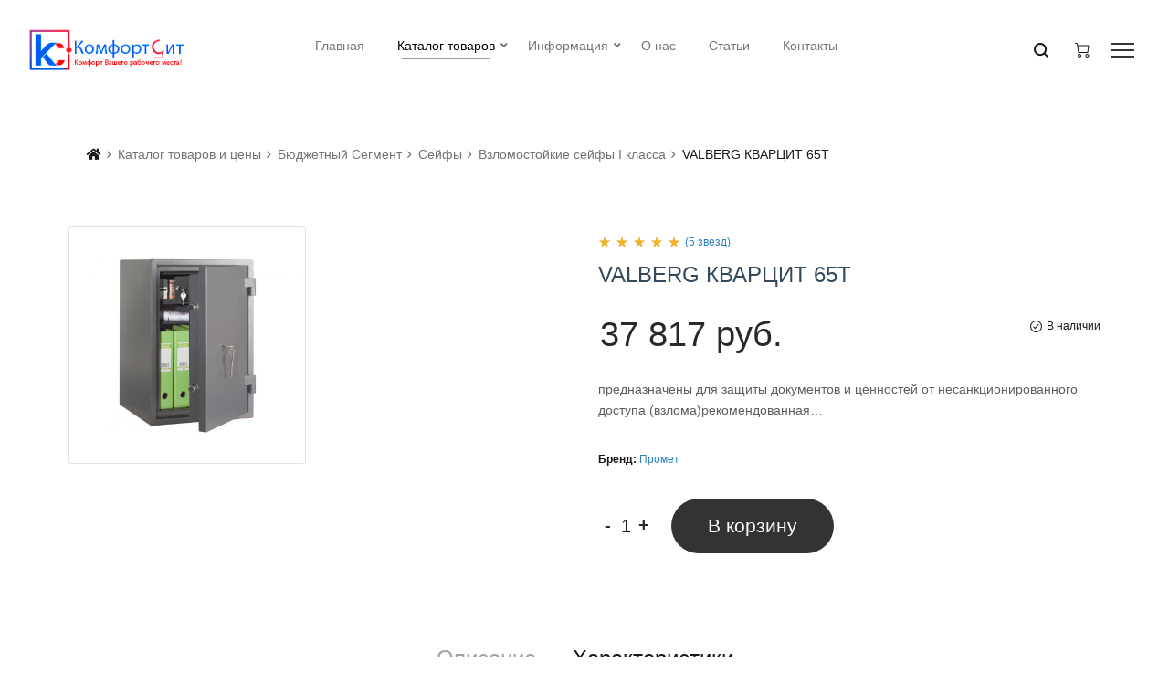

--- FILE ---
content_type: text/html; charset=utf-8
request_url: https://comfortsit.ru/catalog/valberg-kvarcit-65t-559.html
body_size: 8563
content:
<!DOCTYPE html><html lang="ru"><head><title>Купить взломостойкий сейф VALBERG КВАРЦИТ 65Т в Ростове-на-Дону. &mdash; КомфортСит</title><meta http-equiv="X-UA-Compatible" content="IE=edge"><meta http-equiv="Content-Type" content="text/html; charset=utf-8"><meta name="viewport" content="width=device-width, initial-scale=1.0"><meta name="yandex-verification" content="e8c42abb7644a41b"/><link rel="shortcut icon" href="/img/favicon.ico" type="image/x-icon"><link rel="apple-touch-icon" href="img/icon.png"><link rel="canonical" href="https://comfortsit.ru/catalog/valberg-kvarcit-65t-559.html"/><link rel="search" type="application/opensearchdescription+xml" href="/search/opensearch" title="Поиск на КомфортСит"/><link rel="stylesheet" type="text/css" href="/fonts/fontawesome/css/all.css?37"><link rel="stylesheet" type="text/css" href="/templates/default/css/bootstrap.css?37"><link rel="stylesheet" type="text/css" href="/templates/default/tpm/css/plugins.css?37"><link rel="stylesheet" type="text/css" href="/templates/default/tpm/css/main.css?37"><link rel="stylesheet" type="text/css" href="/templates/default/css/animate.css?37"><link rel="stylesheet" type="text/css" href="/templates/default/tpm/css/revoulation.css?37"><link rel="stylesheet" type="text/css" href="/templates/default/css/theme-text.css?37"><link rel="stylesheet" type="text/css" href="/templates/default/css/theme-gui.css?37"><link rel="stylesheet" type="text/css" href="/templates/default/css/theme-widgets.css?37"><link rel="stylesheet" type="text/css" href="/templates/default/css/theme-content.css?37"><link rel="stylesheet" type="text/css" href="/templates/default/css/theme-modal.css?37"><link rel="stylesheet" type="text/css" href="/templates/default/controllers/basket/css/styles.css?37"><script type="text/javascript" src="/templates/default/js/jquery.js?37"></script><script type="text/javascript" src="/templates/default/tpm/js/vendor/modernizr-2.8.3.min.js?37"></script><script type="text/javascript" src="/templates/default/js/jquery-modal.js?37"></script><script type="text/javascript" src="/templates/default/controllers/basket/js/script.js?37"></script><script type="text/javascript" src="/templates/default/js/jquery-ui.js?37"></script><meta name="csrf-token" content="67143729d57545f51abe9210e0e0f9ab1eeb6fdd14542a0927cf90344a4bb2dc"/></head><body id="desktop_device_type default-color"><div class="csit-preloader active"><div class="csit-preloader-inner h-100 d-flex align-items-center justify-content-center"><div class="csit-child csit-bounce1"></div><div class="csit-child csit-bounce2"></div><div class="csit-child csit-bounce3"></div></div></div><div class="wrapper"><header class="header header-style-1"><div class="header-inner" style="min-height: 100px;"><div class="header-top headroom headroom--fixed"><div class="container-fluid"><div class="row align-items-center"><div class="col-lg-2 col-6"><a id="logo-kc" href="/" class="logo-box"><figure id="logo-normal" class="logo--normal"><img src="/img/logo/anm.gif" alt="ComfortSit"/></figure><figure id="logo-number" class="logo--normal"><img src="/img/logo/anm.gif" alt="8-800-201-12-17"/></figure></a></div><div class="col-lg-8 d-none d-lg-block"><nav class="main-navigation"><ul class="mainmenu mainmenu--centered"><div class="widget"><li class="mainmenu__item "><a class=" mainmenu__link title="Главная" href="/" target="_self"><span class="mm-text">Главная</span><span class="badge"></span></a></li><li class="active menu-item-has-children has-children mainmenu__item "><a class=" mainmenu__link title="Каталог товаров" href="/catalog" target="_self"><span class="mm-text">Каталог товаров</span><span class="badge"></span></a><ul class="megamenu two-column"><li class="menu-item-has-children has-children megamenu-title"><a class="megamenu-title  title="Бюджетный сегмент" href="/catalog/byudzhetnyi-segment" target="_self"><span class="mm-text">Бюджетный сегмент</span><span class="badge"></span></a><ul class=""><li class="mainmenu__item "><a class=" mainmenu__link title="Кабинеты для руководителя" href="/catalog/byudzhetnyi-segment/kabinety-dlja-rukovoditelja"><span class="mm-text">Кабинеты для руководителя</span><span class="badge"></span></a></li><li class="mainmenu__item "><a class=" mainmenu__link title="Мебель для персонала" href="/catalog/byudzhetnyi-segment/mebel-dlja-personala"><span class="mm-text">Мебель для персонала</span><span class="badge"></span></a></li><li class="mainmenu__item "><a class=" mainmenu__link title="Столы для переговоров" href="/catalog/byudzhetnyi-segment/stoly-dlja-peregovorov"><span class="mm-text">Столы для переговоров</span><span class="badge"></span></a></li><li class="mainmenu__item "><a class=" mainmenu__link title="Кресла и стулья" href="/catalog/byudzhetnyi-segment/kresla-i-stulja"><span class="mm-text">Кресла и стулья</span><span class="badge"></span></a></li><li class="mainmenu__item "><a class=" mainmenu__link title="Офисные диваны" href="/catalog/byudzhetnyi-segment/ofisnye-divany"><span class="mm-text">Офисные диваны</span><span class="badge"></span></a></li><li class="mainmenu__item "><a class=" mainmenu__link title="Сейфы" href="/catalog/byudzhetnyi-segment/seify"><span class="mm-text">Сейфы</span><span class="badge"></span></a></li><li class="mainmenu__item "><a class=" mainmenu__link title="Металлическая мебель" href="/catalog/byudzhetnyi-segment/metallicheskaja-mebel"><span class="mm-text">Металлическая мебель</span><span class="badge"></span></a></li><li class="mainmenu__item "><a class=" mainmenu__link title="Мебель для гостиниц" href="/catalog/byudzhetnyi-segment/mebel-dlja-gostinic"><span class="mm-text">Мебель для гостиниц</span><span class="badge"></span></a></li></ul></li><li class="menu-item-has-children has-children megamenu-title"><a class="megamenu-title  title="Средний сегмент" href="/catalog/srednii-segment" target="_self"><span class="mm-text">Средний сегмент</span><span class="badge"></span></a><ul class=""><li class="mainmenu__item "><a class=" mainmenu__link title="Кабинеты для руководителя" href="/catalog/srednii-segment/kabinety-dlja-rukovoditelja"><span class="mm-text">Кабинеты для руководителя</span><span class="badge"></span></a></li><li class="mainmenu__item "><a class=" mainmenu__link title="Мебель для персонала" href="/catalog/srednii-segment/mebel-dlja-personala"><span class="mm-text">Мебель для персонала</span><span class="badge"></span></a></li><li class="mainmenu__item "><a class=" mainmenu__link title="Столы для переговоров" href="/catalog/srednii-segment/stoly-dlja-peregovorov"><span class="mm-text">Столы для переговоров</span><span class="badge"></span></a></li><li class="mainmenu__item "><a class=" mainmenu__link title="Стойки Ресепшн" href="/catalog/srednii-segment/stoiki-resepshn"><span class="mm-text">Стойки Ресепшн</span><span class="badge"></span></a></li><li class="mainmenu__item "><a class=" mainmenu__link title="Кресла и стулья" href="/catalog/srednii-segment/kresla-i-stulja"><span class="mm-text">Кресла и стулья</span><span class="badge"></span></a></li><li class="mainmenu__item "><a class=" mainmenu__link title="Офисные диваны" href="/catalog/srednii-segment/ofisnye-divany"><span class="mm-text">Офисные диваны</span><span class="badge"></span></a></li><li class="mainmenu__item "><a class=" mainmenu__link title="Сейфы" href="/catalog/srednii-segment/seify"><span class="mm-text">Сейфы</span><span class="badge"></span></a></li></ul></li><li class="menu-item-has-children has-children megamenu-title"><a class="megamenu-title  title="Премиум сегмент" href="/catalog/premium-segment" target="_self"><span class="mm-text">Премиум сегмент</span><span class="badge"></span></a><ul class=""><li class="mainmenu__item "><a class=" mainmenu__link title="Кабинеты для руководителя" href="/catalog/premium-segment/kabinety-dlja-rukovoditelja"><span class="mm-text">Кабинеты для руководителя</span><span class="badge"></span></a></li><li class="mainmenu__item "><a class=" mainmenu__link title="Мебель для персонала" href="/catalog/premium-segment/mebel-dlja-personala"><span class="mm-text">Мебель для персонала</span><span class="badge"></span></a></li><li class="mainmenu__item "><a class=" mainmenu__link title="Столы для переговоров" href="/catalog/premium-segment/stoly-dlja-peregovorov"><span class="mm-text">Столы для переговоров</span><span class="badge"></span></a></li><li class="mainmenu__item "><a class=" mainmenu__link title="Кресла и стулья" href="/catalog/premium-segment/kresla-i-stulja"><span class="mm-text">Кресла и стулья</span><span class="badge"></span></a></li><li class="mainmenu__item "><a class=" mainmenu__link title="Офисные диваны" href="/catalog/premium-segment/ofisnye-divany"><span class="mm-text">Офисные диваны</span><span class="badge"></span></a></li><li class="mainmenu__item "><a class=" mainmenu__link title="Сейфы" href="/catalog/premium-segment/seify"><span class="mm-text">Сейфы</span><span class="badge"></span></a></li></ul></li><li id="megamenu_img" class="catimg-holder" style="display:none;"><div class="megamenu-banner"><div class="megamenu-catimg-image"></div><div class="megamenu-catimg-info"><span></span><h3>Покупай сейчас</h3></div><a class="megamenu-catimg-link" href="/catalog/byudzhetnyi-segment/kabinety-dlja-rukovoditelja/kabinet-born"></a></div></li></ul></li><li class="menu-item-has-children has-children mainmenu__item "><a class=" mainmenu__link title="Информация" href="/#"><span class="mm-text">Информация</span><span class="badge"></span></a><ul class="sub-menu"><li><a class="  title="Оплата" href="/oplata.html"><span class="mm-text">Оплата</span><span class="badge"></span></a></li><li><a class="  title="Доставка и сборка" href="/dostavka-i-sborka.html"><span class="mm-text">Доставка и сборка</span><span class="badge"></span></a></li><li><a class="  title="Правила обмена и возврата товара" href="/pravila-obmena-i-vozvrata-tovara.html"><span class="mm-text">Правила обмена и возврата товара</span><span class="badge"></span></a></li><li><a class="  title="Купить в кредит" href="/kupit-v-kredit.html"><span class="mm-text">Купить в кредит</span><span class="badge"></span></a></li><li><a class="  title="Согласие с 152-ФЗ" href="/soglasie-s-152-fz.html"><span class="mm-text">Согласие с 152-ФЗ</span><span class="badge"></span></a></li><li><a class="  title="Политика конфиденциальности" href="/politika-konfidentzialnosti.html"><span class="mm-text">Политика конфиденциальности</span><span class="badge"></span></a></li><li><a class="  title="Пользовательское соглашение" href="/polzovatelskoe-soglashenie.html"><span class="mm-text">Пользовательское соглашение</span><span class="badge"></span></a></li></ul></li><li class="mainmenu__item "><a class=" mainmenu__link title="О нас" href="/o-nas.html"><span class="mm-text">О нас</span><span class="badge"></span></a></li><li class="mainmenu__item "><a class=" mainmenu__link title="Статьи" href="/articles"><span class="mm-text">Статьи</span><span class="badge"></span></a></li><li class="mainmenu__item "><a class=" mainmenu__link title="Контакты" href="/kontaktyi.html" target="_self"><span class="mm-text">Контакты</span><span class="badge"></span></a></li></div></ul></nav></div><div class="col-lg-2 col-6"><ul class="header-toolbar text-right"><li class="header-toolbar__item d-lg-none"><a href="#mobileMenu" class="toolbar-btn menu-btn"><span class="hamburger-icon"></span></a></li><li class="header-toolbar__item"><a href="#searchForm" class="search-btn toolbar-btn"><i class="dl-icon-search1"></i></a></li><li id="minicartbtn" class="header-toolbar__item"></li><li class="header-toolbar__item d-none d-lg-block"><a href="#sideNav" class="toolbar-btn"><span class="hamburger-icon"></span></a></li></ul></div></div></div></div></div><div class="mobile-menu-wrapper" id="mobileMenu"><div class="mobile-menu-inner"><a href="" class="btn-close"><span class="hamburger-icon"></span></a><nav class="mobile-navigation"><ul class="mobile-menu"><div class="widget"><li class="mainmenu__item "><a title="Главная" class="item mainmenu__link" href="/" target="_self"><span class="mm-text">Главная</span></a></li><li class="active menu-item-has-children has-children mainmenu__item 2-column"><a class="2-column" title="Каталог товаров" class="item mainmenu__link" href="/catalog" target="_self"><span class="mm-text">Каталог товаров</span></a><ul class="sub-menu"><li class="menu-item-has-children has-children mainmenu__item megamenu-title"><a class="megamenu-title" title="Бюджетный сегмент" class="item mainmenu__link" href="/catalog/byudzhetnyi-segment" target="_self"><span class="mm-text">Бюджетный сегмент</span></a><ul class="sub-menu"><li class="mainmenu__item "><a title="Кабинеты для руководителя" class="item mainmenu__link" href="/catalog/byudzhetnyi-segment/kabinety-dlja-rukovoditelja"><span class="mm-text">Кабинеты для руководителя</span></a></li><li class="mainmenu__item "><a title="Мебель для персонала" class="item mainmenu__link" href="/catalog/byudzhetnyi-segment/mebel-dlja-personala"><span class="mm-text">Мебель для персонала</span></a></li><li class="mainmenu__item "><a title="Столы для переговоров" class="item mainmenu__link" href="/catalog/byudzhetnyi-segment/stoly-dlja-peregovorov"><span class="mm-text">Столы для переговоров</span></a></li><li class="mainmenu__item "><a title="Кресла и стулья" class="item mainmenu__link" href="/catalog/byudzhetnyi-segment/kresla-i-stulja"><span class="mm-text">Кресла и стулья</span></a></li><li class="mainmenu__item "><a title="Офисные диваны" class="item mainmenu__link" href="/catalog/byudzhetnyi-segment/ofisnye-divany"><span class="mm-text">Офисные диваны</span></a></li><li class="mainmenu__item "><a title="Сейфы" class="item mainmenu__link" href="/catalog/byudzhetnyi-segment/seify"><span class="mm-text">Сейфы</span></a></li><li class="mainmenu__item "><a title="Металлическая мебель" class="item mainmenu__link" href="/catalog/byudzhetnyi-segment/metallicheskaja-mebel"><span class="mm-text">Металлическая мебель</span></a></li><li class="mainmenu__item "><a title="Мебель для гостиниц" class="item mainmenu__link" href="/catalog/byudzhetnyi-segment/mebel-dlja-gostinic"><span class="mm-text">Мебель для гостиниц</span></a></li></ul></li><li class="menu-item-has-children has-children mainmenu__item megamenu-title"><a class="megamenu-title" title="Средний сегмент" class="item mainmenu__link" href="/catalog/srednii-segment" target="_self"><span class="mm-text">Средний сегмент</span></a><ul class="sub-menu"><li class="mainmenu__item "><a title="Кабинеты для руководителя" class="item mainmenu__link" href="/catalog/srednii-segment/kabinety-dlja-rukovoditelja"><span class="mm-text">Кабинеты для руководителя</span></a></li><li class="mainmenu__item "><a title="Мебель для персонала" class="item mainmenu__link" href="/catalog/srednii-segment/mebel-dlja-personala"><span class="mm-text">Мебель для персонала</span></a></li><li class="mainmenu__item "><a title="Столы для переговоров" class="item mainmenu__link" href="/catalog/srednii-segment/stoly-dlja-peregovorov"><span class="mm-text">Столы для переговоров</span></a></li><li class="mainmenu__item "><a title="Стойки Ресепшн" class="item mainmenu__link" href="/catalog/srednii-segment/stoiki-resepshn"><span class="mm-text">Стойки Ресепшн</span></a></li><li class="mainmenu__item "><a title="Кресла и стулья" class="item mainmenu__link" href="/catalog/srednii-segment/kresla-i-stulja"><span class="mm-text">Кресла и стулья</span></a></li><li class="mainmenu__item "><a title="Офисные диваны" class="item mainmenu__link" href="/catalog/srednii-segment/ofisnye-divany"><span class="mm-text">Офисные диваны</span></a></li><li class="mainmenu__item "><a title="Сейфы" class="item mainmenu__link" href="/catalog/srednii-segment/seify"><span class="mm-text">Сейфы</span></a></li></ul></li><li class="menu-item-has-children has-children mainmenu__item megamenu-title"><a class="megamenu-title" title="Премиум сегмент" class="item mainmenu__link" href="/catalog/premium-segment" target="_self"><span class="mm-text">Премиум сегмент</span></a><ul class="sub-menu"><li class="mainmenu__item "><a title="Кабинеты для руководителя" class="item mainmenu__link" href="/catalog/premium-segment/kabinety-dlja-rukovoditelja"><span class="mm-text">Кабинеты для руководителя</span></a></li><li class="mainmenu__item "><a title="Мебель для персонала" class="item mainmenu__link" href="/catalog/premium-segment/mebel-dlja-personala"><span class="mm-text">Мебель для персонала</span></a></li><li class="mainmenu__item "><a title="Столы для переговоров" class="item mainmenu__link" href="/catalog/premium-segment/stoly-dlja-peregovorov"><span class="mm-text">Столы для переговоров</span></a></li><li class="mainmenu__item "><a title="Кресла и стулья" class="item mainmenu__link" href="/catalog/premium-segment/kresla-i-stulja"><span class="mm-text">Кресла и стулья</span></a></li><li class="mainmenu__item "><a title="Офисные диваны" class="item mainmenu__link" href="/catalog/premium-segment/ofisnye-divany"><span class="mm-text">Офисные диваны</span></a></li><li class="mainmenu__item "><a title="Сейфы" class="item mainmenu__link" href="/catalog/premium-segment/seify"><span class="mm-text">Сейфы</span></a></li></ul></li><li class="mainmenu__item banner"><a class="banner" class="item mainmenu__link" href="/catalog/byudzhetnyi-segment/kabinety-dlja-rukovoditelja/kabinet-born" target="_self"><span class="mm-text"></span><span class="badge">Покупай сейчас</span></a></li></ul></li><li class="menu-item-has-children has-children mainmenu__item "><a title="Информация" class="item mainmenu__link" href="/#"><span class="mm-text">Информация</span></a><ul class="sub-menu"><li class="mainmenu__item "><a title="Оплата" class="item mainmenu__link" href="/oplata.html"><span class="mm-text">Оплата</span></a></li><li class="mainmenu__item "><a title="Доставка и сборка" class="item mainmenu__link" href="/dostavka-i-sborka.html"><span class="mm-text">Доставка и сборка</span></a></li><li class="mainmenu__item "><a title="Правила обмена и возврата товара" class="item mainmenu__link" href="/pravila-obmena-i-vozvrata-tovara.html"><span class="mm-text">Правила обмена и возврата товара</span></a></li><li class="mainmenu__item "><a title="Купить в кредит" class="item mainmenu__link" href="/kupit-v-kredit.html"><span class="mm-text">Купить в кредит</span></a></li><li class="mainmenu__item "><a title="Согласие с 152-ФЗ" class="item mainmenu__link" href="/soglasie-s-152-fz.html"><span class="mm-text">Согласие с 152-ФЗ</span></a></li><li class="mainmenu__item "><a title="Политика конфиденциальности" class="item mainmenu__link" href="/politika-konfidentzialnosti.html"><span class="mm-text">Политика конфиденциальности</span></a></li><li class="mainmenu__item "><a title="Пользовательское соглашение" class="item mainmenu__link" href="/polzovatelskoe-soglashenie.html"><span class="mm-text">Пользовательское соглашение</span></a></li></ul></li><li class="mainmenu__item "><a title="О нас" class="item mainmenu__link" href="/o-nas.html"><span class="mm-text">О нас</span></a></li><li class="mainmenu__item "><a title="Статьи" class="item mainmenu__link" href="/articles"><span class="mm-text">Статьи</span></a></li><li class="mainmenu__item "><a title="Контакты" class="item mainmenu__link" href="/kontaktyi.html" target="_self"><span class="mm-text">Контакты</span></a></li></div></ul></nav></div></div></header><div></div><div class="container-fluid"><div class="row pt--10 pt-md--50 pt-sm--30 pb--50 pb-md--30 pb-sm--20"><div class="col-12"><div class="col-lg-12"><div class="breadcrumb-area pt--40 pb--30 pb-md--20"><div class="container-fluid"><div class="row"><div class="col-12 text-left"><ul class="breadcrumb"><li class=""><a class="fa fa-home" href="/admin" title="Главная"></a></li><li class="current"><a href="/catalog" itemprop="url"><span itemprop="title">Каталог товаров и цены</span></a></li><li class="current"><a href="/catalog/byudzhetnyi-segment" itemprop="url"><span itemprop="title">Бюджетный Сегмент</span></a></li><li class="current"><a href="/catalog/byudzhetnyi-segment/seify" itemprop="url"><span itemprop="title">Сейфы</span></a></li><li class="current"><a href="/catalog/byudzhetnyi-segment/seify/vzlomostoikie-seify-i-klassa" itemprop="url"><span itemprop="title">Взломостойкие сейфы I класса</span></a></li><li><span>VALBERG КВАРЦИТ 65Т</span></li></ul></div></div></div></div><div class="page-content-inner enable-full-width"><div class="container-fluid"><div class="row pt--40 pt-sm--30"><div class="col-md-6 product-main-image"><div class="product"><div class="product-gallery"><div class="product-gallery__large-image"><div class="product-gallery__wrapper"><link rel="stylesheet" href="/photobox/photobox.css"/><script type="text/javascript" src="/photobox/jquery.photobox.js"></script><!--[if lt IE 9]><link rel="stylesheet" href="/photobox/photobox.ie.css"><![endif]--><div class="row img-photobox"><div class="col-xl-6 mb--10"><div class="team-member"><div class="img-thumbnail team-member__thumbnail blues"><a href="/upload/000/u1/6/8/valberg-kvartzit-65t-copy-big.jpg"><img src="/upload/000/u1/6/8/valberg-kvartzit-65t-copy-big.jpg" title="VALBERG КВАРЦИТ 65Т" alt="VALBERG КВАРЦИТ 65Т"/></a></div></div></div></div><script type="text/javascript"> $('.img-photobox').photobox('a', { thumbs:true, loop:true });</script></div></div></div></div></div><div class="col-md-6 product-main-details mt--10 mt-sm--25" id="sticky-sidebar"><div class="product-summary bk_product"><div class="product-top-meta"><div class="product-rating mr-auto"><div class="star-rating star-five"><span></span></div><a href="" class="review-link">(5 звезд)</a></div></div><div class="clearfix"></div><h3 class="product-title mb--30 mb-lg--20 mb-sm--10">VALBERG <span>КВАРЦИТ</span> 65Т</h3><div class="product-price-wrapper float-left mb--30 mb-lg--20 mb-sm--10"><span class="product-price-new"><span class="money">37 817 руб.</span></span></div><span class="product-stock in-stock float-right"><i class="dl-icon-check-circle1"></i>В наличии</span><div class="clearfix"></div><p class="product-short-description mb--35 mb-lg--25 mb-sm--15 pb-sm--2">предназначены для защиты документов и ценностей от несанкционированного доступа (взлома)рекомендованная…</p><div class="product-meta mt--35 mt-lg--25 mt-sm--15 pt-sm--1"><span class="brand_wrapper font-size-12">Бренд: <a href="#" class="brand">Промет</a></span></div><div class="basket_product mt--35 mt-lg--25 mt-sm--15 pt-sm--1"><div class="ft_ucartprops mt--35 mt-lg--25 mt-sm--15 pt-sm--1"></div><div class="product-meta  mt--35 mt-lg--25 mt-sm--15 pt-sm--1"><div class="product-action d-flex align-items-center tpl_basket_item ucart_field bin_count bin_catalog_559"><span class="ucart_field_counts quantity"><div class="qtybutton" value="–" onClick="acms.ucart.change('count_8_559',1,100,-1);"/></div><input type="text" class="input bin_btn_count quantity-input bk_quantity" name="count" value="1" id="count_8_559"/><div class="qtybutton" value="+" onClick="acms.ucart.change('count_8_559',1,100, 1);"/></div></span><button class="btn btn-shape-round btn-style-1 btn-large add-to-cart bin_btn bin_catalog_559" name="bin" data-ctype-id="8" data-item-id="559" data-ctype-name="catalog" data-bin-active="Добавлено" data-price="37817" type="button"/>В корзину</button></div></div></div><span class="bk_name" style="display: none">VALBERG КВАРЦИТ 65Т</span><span class="bk_price" style="display: none">37817</span><br/></div></div></div><div class="row justify-content-center pt--80 pt-md--60 pt-sm--35 mt-md--1 mt-sm--3"><div class="col-12"><div class="product-data-tab tab-style-5"><div class="nav nav-tabs product-data-tab__head mb--35 mb-sm--25" id="product-tab" role="tablist"><a class="product-data-tab__link nav-link" id="nav-description-tab" data-toggle="tab" href="#nav-description" role="tab" aria-selected="true"><span>Описание</span></a><a class="product-data-tab__link nav-link active" id="nav-info-tab" data-toggle="tab" href="#nav-info" role="tab" aria-selected="true"><span>Характеристики</span></a></div><div class="tab-content product-data-tab__content" id="product-tabContent"><div class="tab-pane" id="nav-description" role="tabpanel" aria-labelledby="nav-description-tab"><div class="product-description"><ul><li>предназначены для защиты документов и ценностей от несанкционированного доступа (взлома)</li><li>рекомендованная сумма хранения денег до 1 млн. руб. для физических лиц</li><li>устойчивость к взлому: ГОСТ Р 55148-2012 - класс S2 (РСБ-С); ГОСТ Р 50862-2012 - класс 1 (ГОСТ Р)</li><li>огнестойкость: ГОСТ Р 50862-2012 - класс 30Б (РСБ-С)</li><li>при заливке двери и корпуса сейфа используется тяжелый бетон</li><li>корпус сейфа и дверь заливные; толщина стенок - 37 мм</li><li>3-х сторонняя ригельная система запирания; с увеличенным ходом горизонтальных ригелей</li><li>защита замка от высверливания</li><li>система блокировки ригельного механизма при выбивании замка</li><li>комплектуются ключевым замком Border</li><li>предусмотрена возможность анкерного крепления к полу. Анкерный болт в комплект не входит.</li></ul><p><strong><span style="color: rgb(209, 72, 65);">Внимание!</span></strong> Производитель оставляет за собой право, без предварительного уведомления, вносить изменения в конструкцию, комплектацию или технологию изготовления изделия, не ухудшающие его потребительских свойств, с целью улучшения его технических характеристик. Цвет изделия может отличаться от представленного на фотографии.</p></div></div><div class="tab-pane fade show active" id="nav-info" role="tabpanel" aria-labelledby="nav-info-tab"><div class="table-content table-responsive"><table class="table shop_attributes"><tbody><tr><td class="title">Размеры внешние, мм (ВхШхГ)</td><td class="value">655*440*430</td></tr><tr><td class="title">Размеры внутренние, мм (ВхШхГ)</td><td class="value">577*366*304</td></tr><tr><td class="title">Вес</td><td class="value">150</td></tr><tr><td class="title">Объем</td><td class="value">64/13</td></tr><tr><td class="title">Количество полок</td><td class="value">1</td></tr><tr><td class="title">Кассовое отделение (трейзер)</td><td class="value">120/366/276</td></tr><tr><td class="title">Цвет</td><td class="value">Графит с эффектом молотковой эмали</td></tr><tr><td class="title">Тип покрытия</td><td class="value">Порошковое</td></tr><tr><td class="title">Гарантия</td><td class="value">1 год</td></tr><tr><td class="title">Гарантия на замок</td><td class="value">1 год</td></tr></tbody></table></div></div></div></div></div></div><div class="row pt--65 pt-md--50 pt-sm--30 pb--75 pb-md--55 pb-sm--35 mt--3 mt-md--2"></div></div></div></div></div></div></div></div></div></div></div><div><div class="widget"><div class="widget_html_block"><script>var _emv = _emv || [];
_emv['campaign'] = '58b7483ba899e080418728f1';
(function() {
 var em = document.createElement('script'); em.type = 'text/javascript'; em.async = true;
 em.src = ('https:' == document.location.protocol ? 'https://' : 'http://') + 'leadback.ru/js/leadback.js';
 var s = document.getElementsByTagName('script')[0]; s.parentNode.insertBefore(em, s);
})();</script><script type="text/javascript"> (function(m,e,t,r,i,k,a){m[i]=m[i]||function(){(m[i].a=m[i].a||[]).push(arguments)};
 m[i].l=1*new Date();k=e.createElement(t),a=e.getElementsByTagName(t)[0],k.async=1,k.src=r,a.parentNode.insertBefore(k,a)})
 (window, document, "script", "https://mc.yandex.ru/metrika/tag.js", "ym");
 ym(32116281, "init", {
 clickmap:true,
 trackLinks:true,
 accurateTrackBounce:true,
 webvisor:true
 });</script><noscript><div><img src="https://mc.yandex.ru/watch/32116281" style="position:absolute; left:-9999px;" alt=""/></div></noscript></div></div></div><section class="method-area pt--55 pb--55 pt-sm--35 pb-sm--40" style="border-top: 1px solid #dee2e6 !important;"><div class="container"><div class="row"><div class="col-lg-3 col-md-6 mb-md--30"><div class="method-box text-center"><img src="/img/icons/icon-1.png" alt="Icon"><h4 class="mt--20">Бесплатная доставка</h4><p>При заказе от 50 000 руб.</p></div></div><div class="col-lg-3 col-md-6 mb-md--30"><div class="method-box text-center"><img src="/img/icons/icon-2.png" alt="Icon"><h4 class="mt--20">Работа со всеми</h4><p>Работаем с юр. и физ. лицами</p></div></div><div class="col-lg-3 col-md-6 mb-sm--30"><div class="method-box text-center"><img src="/img/icons/icon-3.png" alt="Icon"><h4 class="mt--20">Качественная поддержка</h4><p>Помощь в подборе и выборе товаров</p></div></div><div class="col-lg-3 col-md-6"><div class="method-box text-center"><img src="/img/icons/icon-4.png" alt="Icon"><h4 class="mt--20">100% защита платежа</h4><p>Гарантия безопасной оплаты и доставки</p></div></div></div></div></section><footer class="footer footer-3 border-top"><div class="footer-top pt--80 pt-md--60"><div class="container-fluid"><div class="row footer-row"><div class="footer-column footer-column-1 order-first mb-xl--35 mb-md--30 mb-sm--20"><div class="footer-widget text-center text-sm-left"><div class="textwidget mb--30 mb-sm--20"><a href="/" class="footer-logo"><img src="/img/logo/logo.png" alt="ComfortSit" class="logo-im"></a></div><div class="textwidget mr--40 mr-sm--0"><p>В выходные и праздничные дни доставка осуществляется только по договоренности. Заказы оформленные в выходные и праздничные дни обрабатываются в ближайший будний день.</p></div></div></div><div class="footer-column footer-column-2 order-xl-2 order-3 mb-sm--30 mb-xs--25"><div class="footer-widget text-center text-sm-left"><h3 class="widget-title mb--25 mb-xs--20">Полезные ссылки</h3><ul class="widget-menu"><li><a href="https://comfortsit.ru/pdf-katalogi.html">PDF каталоги</a></li><li><a href="https://comfortsit.ru/politika-konfidentzialnosti.html">Политика конфиденциальности</a></li><li><a href="https://comfortsit.ru/polzovatelskoe-soglashenie.html">Пользовательское соглашение</a></li></ul></div></div><div class="footer-column footer-column-3 order-xl-3 order-4 mb-sm--30"><div class="footer-widget text-center text-sm-left"><h3 class="widget-title mb--25">Информация</h3><ul class="widget-menu"><li><a href="https://comfortsit.ru/articles">Статьи</a></li><li><a href="https://comfortsit.ru/oplata.html">Оплата</a></li><li><a href="https://comfortsit.ru/soglasie-s-152-fz.html">Согласие с 152-ФЗ</a></li><li><a href="https://comfortsit.ru/kupit-v-kredit.html">Купить в кредит</a></li><li><a href="https://comfortsit.ru/dostavka-i-sborka.html">Доставка и сборка</a></li></ul></div></div><div class="footer-column footer-column-4 order-xl-4 order-5 mb-xs--25"><div class="footer-widget text-center text-sm-left"><h3 class="widget-title mb--25">Время работы</h3><ul class="widget-menu"><li><span>Понедельника – пятница</span></li><li><span>10:00 – 16:00</span></li></ul></div></div><div class="footer-column footer-column-5 order-xl-5 order-6"><div class="footer-widget text-center text-sm-left"><h3 class="widget-title mb--25 mb-xs--20">Контакты</h3><div class="widget_contact_info"><ul><li><i class="fa fa-phone"></i><span>+7 (863) 279-12-17</span></li><li><i class="fa fa-envelope"></i><a href="mailto:mail@comfortsit.ru">mail@comfortsit.ru</a></li><li><i class="fa fa-map-marker"></i><span>Адрес: 344029, Ростов-на-Дону, пр.Сельмаш 90А, офис 502</span></li></ul></div></div></div><div class="footer-column footer-column-6 order-xl-6 order-2 mb-xl--35 mb-md--30 mb-xs--25"><div class="footer-widget text-center text-sm-left"><ul class="social social-medium"><li class="social__item"><a href="https://www.youtube.com/channel/UClJC-QirLd136gvtBVtS3hA/" class="social__link"><i class="fab fa-youtube"></i></a></li><li class="social__item"><a href="https://www.instagram.com/komfortsit/ " class="social__link"><i class="fab fa-instagram"></i></a></li></ul></div></div></div></div></div><div class="footer-bottom pt--45 pb--50 pb-xs--45"><div class="container"><div class="row"><div class="col-12 text-center"><p class="copyright-text">© 2018 КомфортСит. Разработка и создание сайта АСКОР.</p></div></div></div></div></footer><div class="searchform__popup" id="searchForm"><a href="#" class="btn-close"><i class="dl-icon-close"></i></a><div class="searchform__body"><p>Напишите что именно вы ищите, а мы попробуем найти</p><form class="searchform" action="/search" method="get"><input type="text" name="q" id="q" class="searchform__input" placeholder="Поиск по магазину..."><button type="submit" class="searchform__submit"><i class="dl-icon-search10"></i></button></form></div></div><aside class="side-navigation" id="sideNav"><div class="side-navigation-wrapper"><div class="side-navigation-inner"><div class="widget mb--30"><ul class="sidenav-menu"><li><a href="https://comfortsit.ru/dostavka-i-sborka.html">Доставка и сборка</a></li><li><a href="https://comfortsit.ru/oplata.html">Оплата</a></li><li><a href="https://comfortsit.ru/o-nas.html">О нас</a></li><li><a href="https://comfortsit.ru/kontaktyi.html">Контакты</a></li></ul></div><div class="widget mb--30"><div class="text-widget"><p><b>Телефон:</b><a href="callto:+78632791217">+7 (863) 279-12-17</a><b>E-mail:</b><a href="mailto:mail@comfortsit.ru">mail@comfortsit.ru</a><b>Адрес:</b> 344029, Ростов-на-Дону, пр.Сельмаш 90А, офис 502</p></div></div><div class="widget"><div class="text-widget"><p class="copyright-text">&copy; 2018 КомфортСит. <br/> Разработка и создание сайта АСКОР.</p></div></div></div></div></aside><div class="csit-global-overlay"></div></div><script type="text/javascript" src="/templates/default/js/jquery-modal.js?37"></script><script type="text/javascript" src="/templates/default/js/modal.js?37"></script><script type="text/javascript" src="/templates/default/js/core.js?37"></script><script type="text/javascript" src="/templates/default/js/wow.min.js?37"></script><script type="text/javascript" src="/templates/default/tpm/js/plugins.js?37"></script><script type="text/javascript" src="/templates/default/tpm/js/main.js?37"></script><script type="text/javascript" src="/templates/default/tpm/js/revoulation/jquery.themepunch.tools.min.js?37"></script><script type="text/javascript" src="/templates/default/tpm/js/revoulation/jquery.themepunch.revolution.min.js?37"></script><script type="text/javascript" src="/templates/default/tpm/js/revoulation.js?37"></script><script type="text/javascript"> /*if (document.documentMode < 11) { document.body.innerHTML=(''); }*/
 var wow = new WOW(
 {
 boxClass: 'wow', // animated element css class (default is wow)
 animateClass: 'animated', // animation css class (default is animated)
 offset: 0, // distance to the element when triggering the animation (default is 0)
 mobile: true, // trigger animations on mobile devices (default is true)
 live: true, // act on asynchronously loaded content (default is true)
 callback: function(box) {
 // the callback is fired every time an animation is started
 // the argument that is passed in is the DOM node being animated
 },
 scrollContainer: null, // optional scroll container selector, otherwise use window,
 resetAnimation: true, // reset animation on end (default is true)
 }
 );
 wow.init();</script><div id='fixed'><div id="up" class='updown' title='Вверх'></div><div id="down" class='updown' title='Обратно'></div></div><script type="text/javascript">
$(document).ready(function() {
 var pageYLabel = 0;
 $(window).scroll(function(e){
 var pageY = $(window).scrollTop();
 var innerHeight = $(window).innerHeight();
 var docHeight = $(document).height();
 if (pageY > innerHeight) { $("#up").show(); } else { $("#up").hide(); }
 if (pageY < innerHeight && pageYLabel >= innerHeight) { $("#down").show(); } else { $("#down").hide(); }
 });
 $('#up').on('click', function(){
 var pageY = $(window).scrollTop();
 pageYLabel = pageY;
 $("html,body").animate({scrollTop:0},"slow");
 });
 $('#down').on('click', function(){
 $("html,body").animate({scrollTop:pageYLabel},"slow");
 });
});
acms.basket.addBin2('#minicartbtn');</script></body></html>

--- FILE ---
content_type: text/html; charset=utf-8
request_url: https://comfortsit.ru/basket/get_delivery_price
body_size: 56
content:
{"error":false,"price":0}

--- FILE ---
content_type: text/css
request_url: https://comfortsit.ru/templates/default/controllers/basket/css/styles.css?37
body_size: 2737
content:
.btn_msg_bottom {
    position: fixed;
    top: 0;
    text-align: center;
    width: 100%;
    height: 70px;
    line-height: 70px;
    font-size: 18px;
    background: rgba(255,255,255,0.8);
}

.quantity-input {
    background: none;
    padding: 10px;
    width: 100%;
    height: 100%;
    border-color: transparent;
    line-height: 40px;
    color: inherit;
    text-align: center;
    -webkit-appearance: none;
    -moz-appearance: none;
    -ms-appearance: none;
    -o-appearance: none;
    appearance: none;
}

#bin {
    float: right;
    padding: 7px 0;
    line-height: 100%;
    border-radius: 3px;
    cursor: pointer;
    width: auto;
    font-size: 14px;
    color: #FFF;
    text-decoration: none;
    vertical-align: middle;
    background: #2980b9;
    border: none;
    transition: background ease-in-out .15s;
}

#bin a{
    color: white;
    text-decoration: none;
    padding: 7px 10px;
}

#bin:hover {
    background: #3498db;
}

.bin_cats a:hover {
    opacity: 0.8;
}

.bin_t {
	width: 100%;
	border-collapse: collapse;
	border-radius: 3px !important;
    overflow: hidden;
}

.bin_t_del {
    cursor: pointer;
    width: 16px;
    height: 16px;
    background-image: url("/templates/default/images/icons/delete.png");
    display: block;
}

.input.bin_t_count{
    width: 35px;
}

.hidden_zero {
    display: none;
}

.bin_t thead{

}
.bin_t tr th{
	background: #f1f1f1;
    padding: 10px 10px;
}
.bin_t tr th.th_title,
.bin_t tr th.th_cat{
	text-align:left;
}
.bin_t tr td{
	border-bottom: 2px solid #f1f1f1;
	padding: 5px;
}

.bin_t tr td:first-child{
	border-left: 2px solid #f1f1f1;
}

.bin_t tr td:last-child{
	border-right: 2px solid #f1f1f1;
}

.bin_t tr:last-child td{
	border-bottom: 0;
	border-left: 0;
	border-right: 0;
    padding: 15px;
    font-size: 22px;
}

.bin_t tr:last-child td span {
    font-weight: bold;
    color: brown;
    background: url("/templates/default/images/icons/coin.png") no-repeat left center;
    padding-left: 20px;
}

.bin_td_ratio {
    background: url("/templates/default/images/icons/coin.png") no-repeat left center;
    padding-left: 20px !important;
    font-size: 12px;
}

.bin_td_deliv {
    background: url("/templates/default/images/icons/messages.png") no-repeat left center;
    padding-left: 20px !important;
}

.td_item_price {
	text-align: center;
}

.bin_t_price {
	font-weight: bold;
	font-size:14px;
}

.bin_cats a {
    text-decoration: none;
    font-size: 13px;
    padding-left: 20px;
    background: url("/templates/default/images/icons/folder.png") no-repeat left center;
}

.bin_title a {
    text-decoration: none;
	font-size: 15px;
	line-height:16px;
}

.zero-bin-text {
	background: url("/templates/default/images/icons/basket.png") no-repeat left center;
	padding-left: 20px;"
}

.bin_counter {
    background: white;
    font-size: 12px;
    padding: 2px 5px;
    color: #2980b9;
    margin-left: 5px;
    border-radius: 3px;
    opacity: 0.8;
}


/*/////////////////////////////////////////////////////////////////*/

input.input.add_uprop {
    width: 150px;
   	margin-right: 5px;
}

.uprop_line {
    background: #f1f1f1;
    border: 1px solid #f0f0f0;
    margin-bottom: 5px;
    padding: 5px 10px;
}

.uprop_line:first-child {
    margin-top: 5px;
}

.uprop_line:last-child {
    margin-bottom: 0;
}

span.del_uprop {
    margin-left: 10px;
    font-size: 12px;
    color: silver;
    cursor: pointer;
}

span.add_item_uprop {
    margin-left: 10px;
    font-size: 12px;
    color: #f7a0a0;
    cursor: pointer;
}

.uprop_item_list {
    margin-top: 5px;
}

.uprop_item_list > div{
    padding-bottom: 5px;
    padding-top: 3px;
}

.uprop_item_list > div > input{
    margin-left: 5px;
}

.uprop_item_list > div:hover{
    background: white;
}

select.sel_uprop {
    width: 200px;
    margin-left: 10px;
    margin-bottom: 5px;
    box-shadow: none;
    border-color: gainsboro;
    border-radius: 3px;
    background-color: #fbfbfb;
}

.uprop_item_line input.ratio {
    width: 80px;
}

.uprop_item_line select.unit {
    width: 130px;
    border: 0;
    background: white;
    height: 22px;
}

/*//////////////////Field Basket///////////////////////////////////////////////*/

.basket_field{
	margin-top:5px;
	margin-bottom:5px;
}
.basket_field_counts{
	margin-bottom:5px;
}

/*////////////////////////index/////////////////////////////////////////*/
.basket_index, 
.basket_index form, 
.basket_index fieldset{
	position:relative;
	width:100%;
	display:block;
	box-sizing:border-box;
}

.bin_form input:not(.input-checkbox),
.bin_form textarea{
	width:100%;
	display:block;
	max-width:100%;
}
.bin_t_tr{
	overflow:hidden;
}
.item_image img{
	width:100%;
	height:auto;
}

.tr_deliv{
	background:#f1f1f1;
}

.bin_title{
	font-weight:bold;
}


@media only screen and (max-width: 767px) {
.mob_hidden{
	display:none;
}
table.bin_t, table.bin_t thead, table.bin_t tbody, table.bin_t tr, table.bin_t tr td{
	display:block !important;
	border:0;
	padding:0;
	box-sizing:border-box;
}
table.bin_t, table.bin_t thead, table.bin_t tbody, table.bin_t tr{
	width:100% !important;
 }
 table.bin_t thead, table.bin_t thead tr{
	 overflow:hidden;
	 background:#f1f1f1;
 } 
 table.bin_t thead .th_title{
	 float:left;
	 padding-left:10px;
 } 
 table.bin_t thead .th_price{
	 float:right;
	 text-align:right;
	 padding-right:45px;
 } 

.bin_item{
	display:block;
	padding:5px 0 !important;
}
.bin_item .bin_title:after{
	content:"";
	display:block;
	width:100%;
}
.item_image{
	float:left;
	text-align:left;
	padding-right:10px !important;
}

.bin_cats{
	padding:5px 0 5px 0 !important;
	text-align:left;
}
.bin_cats a{
  color:#888;
}
.td_item_price, .bin_t_price, .tr_t_del{
	float:left;
}
td.bin_t_price{
	padding-top:6px !important;
	padding-left:10px !important
}
.bin_t tr td:first-child{
	border:0;
}
.bin_t tr td:last-child{
	border:0;
	float:right;
}

tr.tr_deliv{
	padding:10px !important;
}
.text-before-form{
	display:table;
	width:100%;
}
tr.tr_deliv .bin_td_deliv{
	margin-bottom:7px;
}
tr.tr_deliv .bin_t_price_deliv:before{
	content:"+";
	display:inline-block;
	vertical-align:top;
	padding-right:5px;
}
.td_item_price, .bin_t_price {
	float:right;
	padding-left:10px !important;
	font-size:13px !important
}

tr.tr_deliv .td_item_price{
    display:none !important;
}

.tr_t_del{
	float:left !important;
	padding-top:3px !important;
}
.bin_t_del, .bin_t_del:before {	
    height: 18px;
	line-height:18px;	
    display: inline-block;
	vertical-align:top;
}
.bin_t_del {
    cursor: pointer;
    width: auto;
	padding:0 4px;
	overflow:hidden;
	background:#c00;
	color:#fff !important;
	
}
.bin_t_del:before {
	content:attr(title);
	font-size:11px;
	font-weight:bold
}

.tr_price_result td{
	padding-left:0 !important;
	padding-right:0 !important;
}
.tr_price_result td{
	font-size:16px
}
.tr_price_result span{
	font-size:18px
}

}



.priceminus {
	border-radius: 15px 0px 0px 15px; 
	border:1px solid #ddd; 
	margin-right: -5px; 
	padding: 5px 6px;
}

.priceminus:hover {
	border: 1px solid #28b262; 
	background: #28b262; 
	color: #fff;
	cursor: pointer;
}

.priceplus {
	border-radius: 0px 15px 15px 0px; 
	border: 1px solid #ddd; 
	margin-left: -5px; 
	padding: 5px 6px;
}

.priceplus:hover {
	border: 1px solid #28b262; 
	background: #28b262; 
	color: #fff;
	cursor: pointer;
}

.bin_t .prop {
	color: #a7a7a7;
}

.bin_t .prop_value {
    font-weight: normal;
}

.item_uprop_line span{
	font-weight: bold;
	color: #34495E;
}

/*////////////////////// Список Basket ////////////////////*/

.content_list.basket {
    margin-right: -15px;
}

.content_list.basket > div {
    float: left;
    width: 25%;
    clear: none;
    margin-bottom: 30px;
}

.content_list.basket > div > .basket_item {
    border: 1px solid #ececec;
    height: 320px;
    margin-right: 15px;
    border-radius: 5px;
    overflow: hidden;
    position: relative;
}

.content_list.basket > div > .basket_item:hover {
    border: 1px solid #d6d6d6;
}

.content_list.basket a.photos {
    display: block;
    height: 200px;
    float: none;
    background-size: auto 100%;
    background-position-x: center;
    background-position-y: center;
    background-repeat: no-repeat;
    transition: background-size 0.5s ease-in;
    -moz-transition: background-size 0.5s ease-in;
    -web-kit-transition: background-size 0.5s ease-in
}

.content_list.basket a.photos:hover {
    opacity: 0.8;
    background-size: auto 150%;
}

.content_list.basket .title a {
    display: block;
    text-align: center;
    text-decoration: none;
    color: #737373;
    font-weight: bold;
    font-size: 14px;
    margin: 5px 4px 0;
    max-height: 38px;
    overflow: hidden;
}

.content_list.basket .item_price {
    text-align: center;
    height: 35px;
    line-height: 35px;
    font-size: 18px;
    margin-top: 5px;
    font-weight: bold;
    color: #51677d;
    position: absolute;
    bottom: 35px;
    width: 100%;
}

.content_list.basket .item_bin {
    position: absolute;
    bottom: 0;
    width: 100%;
    text-align: center;
}

.content_list.basket .item_bin > div{
    margin-bottom: 3px;
}

.content_list.basket .basket_item_props{
    position: absolute;
    bottom: 70px;
    background-color: rgba(0, 0, 0, 0.8);
    width: 100%;
    padding-top: 5px;
    display: none;
    border-radius: 3px;
}

.content_list.basket .basket_item_props span {
    width: calc( 50% - 10px );
    float: left;
    line-height: 28px;
    padding-left: 10px;
    overflow: hidden;
    word-wrap: break-word;
    overflow-wrap: break-word;
    color: white;
    font-size: 12px;
    font-weight: normal;
}

.content_list.basket .basket_item_props select{
    width: calc( 50% - 5px );
    float: right;
    margin-left: 0;
    margin-right: 5px;
    border: 0;
}

input.button.basket_list_empty_button {
    margin-bottom: 3px;
}

.basket_list_item_full_width .content_list.basket > div{
	width: 100%;
    margin-bottom: 10px;
}

/*//////////////////////////////////////////////////////////////*/

@media screen and (max-width: 1000px) {
    .content_list.basket > div {width: 33.33%;}
}

@media screen and (max-width: 600px) {
    .content_list.basket > div {width: 50%;}
}

@media screen and (max-width: 500px) {
    .content_list.basket > div {width: 100%;}
}

/*//////////////////////// Стикеры ////////////////////////////*/

.basket_sticker {
    color: white;
    border-radius: 3px;
    padding: 5px 10px;
    display: inline-block;
    font-size: 13px;
    background: #7f227d;
    text-shadow: 1px 1px 1px #000000;
    -webkit-box-shadow: 1px 1px 1px 0px rgba(50, 50, 50, 0.5);
	-moz-box-shadow:    1px 1px 1px 0px rgba(50, 50, 50, 0.5);
	box-shadow:         1px 1px 1px 0px rgba(50, 50, 50, 0.5);
	text-decoration: none;
}

.basket_item .basket_sticker {
    position: absolute;
    top: 28px;
    left: -32px;
    transform: rotate(-45deg);
    color: #fff;
    padding: 5px 0px;
    width: 150px;
    text-align: center;
}

/*/////////////////////////////////////////////////////////////*/

--- FILE ---
content_type: application/javascript; charset=UTF-8
request_url: https://comfortsit.ru/dist/js/modernizr.custom.js
body_size: 7283
content:
/*! modernizr 3.6.0 (Custom Build) | MIT *
 * https://modernizr.com/download/?[base64] !*/
!function(e,t,n){function r(e,t){return typeof e===t}function a(){var e,t,n,a,o,i,s;for(var c in S)if(S.hasOwnProperty(c)){if(e=[],t=S[c],t.name&&(e.push(t.name.toLowerCase()),t.options&&t.options.aliases&&t.options.aliases.length))for(n=0;n<t.options.aliases.length;n++)e.push(t.options.aliases[n].toLowerCase());for(a=r(t.fn,"function")?t.fn():t.fn,o=0;o<e.length;o++)i=e[o],s=i.split("."),1===s.length?Modernizr[s[0]]=a:(!Modernizr[s[0]]||Modernizr[s[0]]instanceof Boolean||(Modernizr[s[0]]=new Boolean(Modernizr[s[0]])),Modernizr[s[0]][s[1]]=a),T.push((a?"":"no-")+s.join("-"))}}function o(e){var t=E.className,n=Modernizr._config.classPrefix||"";if(k&&(t=t.baseVal),Modernizr._config.enableJSClass){var r=new RegExp("(^|\\s)"+n+"no-js(\\s|$)");t=t.replace(r,"$1"+n+"js$2")}Modernizr._config.enableClasses&&(t+=" "+n+e.join(" "+n),k?E.className.baseVal=t:E.className=t)}function i(){return"function"!=typeof t.createElement?t.createElement(arguments[0]):k?t.createElementNS.call(t,"http://www.w3.org/2000/svg",arguments[0]):t.createElement.apply(t,arguments)}function s(){var e=t.body;return e||(e=i(k?"svg":"body"),e.fake=!0),e}function c(e,n,r,a){var o,c,l,d,u="modernizr",f=i("div"),p=s();if(parseInt(r,10))for(;r--;)l=i("div"),l.id=a?a[r]:u+(r+1),f.appendChild(l);return o=i("style"),o.type="text/css",o.id="s"+u,(p.fake?p:f).appendChild(o),p.appendChild(f),o.styleSheet?o.styleSheet.cssText=e:o.appendChild(t.createTextNode(e)),f.id=u,p.fake&&(p.style.background="",p.style.overflow="hidden",d=E.style.overflow,E.style.overflow="hidden",E.appendChild(p)),c=n(f,e),p.fake?(p.parentNode.removeChild(p),E.style.overflow=d,E.offsetHeight):f.parentNode.removeChild(f),!!c}function l(e,t){return!!~(""+e).indexOf(t)}function d(e){return e.replace(/([a-z])-([a-z])/g,function(e,t,n){return t+n.toUpperCase()}).replace(/^-/,"")}function u(e,t){return function(){return e.apply(t,arguments)}}function f(e,t,n){var a;for(var o in e)if(e[o]in t)return n===!1?e[o]:(a=t[e[o]],r(a,"function")?u(a,n||t):a);return!1}function p(e){return e.replace(/([A-Z])/g,function(e,t){return"-"+t.toLowerCase()}).replace(/^ms-/,"-ms-")}function m(t,n,r){var a;if("getComputedStyle"in e){a=getComputedStyle.call(e,t,n);var o=e.console;if(null!==a)r&&(a=a.getPropertyValue(r));else if(o){var i=o.error?"error":"log";o[i].call(o,"getComputedStyle returning null, its possible modernizr test results are inaccurate")}}else a=!n&&t.currentStyle&&t.currentStyle[r];return a}function h(t,r){var a=t.length;if("CSS"in e&&"supports"in e.CSS){for(;a--;)if(e.CSS.supports(p(t[a]),r))return!0;return!1}if("CSSSupportsRule"in e){for(var o=[];a--;)o.push("("+p(t[a])+":"+r+")");return o=o.join(" or "),c("@supports ("+o+") { #modernizr { position: absolute; } }",function(e){return"absolute"==m(e,null,"position")})}return n}function g(e,t,a,o){function s(){u&&(delete M.style,delete M.modElem)}if(o=r(o,"undefined")?!1:o,!r(a,"undefined")){var c=h(e,a);if(!r(c,"undefined"))return c}for(var u,f,p,m,g,v=["modernizr","tspan","samp"];!M.style&&v.length;)u=!0,M.modElem=i(v.shift()),M.style=M.modElem.style;for(p=e.length,f=0;p>f;f++)if(m=e[f],g=M.style[m],l(m,"-")&&(m=d(m)),M.style[m]!==n){if(o||r(a,"undefined"))return s(),"pfx"==t?m:!0;try{M.style[m]=a}catch(y){}if(M.style[m]!=g)return s(),"pfx"==t?m:!0}return s(),!1}function v(e,t,n,a,o){var i=e.charAt(0).toUpperCase()+e.slice(1),s=(e+" "+z.join(i+" ")+i).split(" ");return r(t,"string")||r(t,"undefined")?g(s,t,a,o):(s=(e+" "+P.join(i+" ")+i).split(" "),f(s,t,n))}function y(e,t,r){return v(e,n,n,t,r)}function b(e,t){if("object"==typeof e)for(var n in e)L(e,n)&&b(n,e[n]);else{e=e.toLowerCase();var r=e.split("."),a=Modernizr[r[0]];if(2==r.length&&(a=a[r[1]]),"undefined"!=typeof a)return Modernizr;t="function"==typeof t?t():t,1==r.length?Modernizr[r[0]]=t:(!Modernizr[r[0]]||Modernizr[r[0]]instanceof Boolean||(Modernizr[r[0]]=new Boolean(Modernizr[r[0]])),Modernizr[r[0]][r[1]]=t),o([(t&&0!=t?"":"no-")+r.join("-")]),Modernizr._trigger(e,t)}return Modernizr}function x(e,t){var n=e.deleteDatabase(t);n.onsuccess=function(){b("indexeddb.deletedatabase",!0)},n.onerror=function(){b("indexeddb.deletedatabase",!1)}}var T=[],S=[],w={_version:"3.6.0",_config:{classPrefix:"",enableClasses:!0,enableJSClass:!0,usePrefixes:!0},_q:[],on:function(e,t){var n=this;setTimeout(function(){t(n[e])},0)},addTest:function(e,t,n){S.push({name:e,fn:t,options:n})},addAsyncTest:function(e){S.push({name:null,fn:e})}},Modernizr=function(){};Modernizr.prototype=w,Modernizr=new Modernizr,Modernizr.addTest("applicationcache","applicationCache"in e),Modernizr.addTest("geolocation","geolocation"in navigator),Modernizr.addTest("localstorage",function(){var e="modernizr";try{return localStorage.setItem(e,e),localStorage.removeItem(e),!0}catch(t){return!1}}),Modernizr.addTest("sessionstorage",function(){var e="modernizr";try{return sessionStorage.setItem(e,e),sessionStorage.removeItem(e),!0}catch(t){return!1}}),Modernizr.addTest("websqldatabase","openDatabase"in e),Modernizr.addTest("webworkers","Worker"in e);var C=w._config.usePrefixes?" -webkit- -moz- -o- -ms- ".split(" "):["",""];w._prefixes=C;var E=t.documentElement,k="svg"===E.nodeName.toLowerCase();k||!function(e,t){function n(e,t){var n=e.createElement("p"),r=e.getElementsByTagName("head")[0]||e.documentElement;return n.innerHTML="x<style>"+t+"</style>",r.insertBefore(n.lastChild,r.firstChild)}function r(){var e=C.elements;return"string"==typeof e?e.split(" "):e}function a(e,t){var n=C.elements;"string"!=typeof n&&(n=n.join(" ")),"string"!=typeof e&&(e=e.join(" ")),C.elements=n+" "+e,l(t)}function o(e){var t=w[e[T]];return t||(t={},S++,e[T]=S,w[S]=t),t}function i(e,n,r){if(n||(n=t),g)return n.createElement(e);r||(r=o(n));var a;return a=r.cache[e]?r.cache[e].cloneNode():x.test(e)?(r.cache[e]=r.createElem(e)).cloneNode():r.createElem(e),!a.canHaveChildren||b.test(e)||a.tagUrn?a:r.frag.appendChild(a)}function s(e,n){if(e||(e=t),g)return e.createDocumentFragment();n=n||o(e);for(var a=n.frag.cloneNode(),i=0,s=r(),c=s.length;c>i;i++)a.createElement(s[i]);return a}function c(e,t){t.cache||(t.cache={},t.createElem=e.createElement,t.createFrag=e.createDocumentFragment,t.frag=t.createFrag()),e.createElement=function(n){return C.shivMethods?i(n,e,t):t.createElem(n)},e.createDocumentFragment=Function("h,f","return function(){var n=f.cloneNode(),c=n.createElement;h.shivMethods&&("+r().join().replace(/[\w\-:]+/g,function(e){return t.createElem(e),t.frag.createElement(e),'c("'+e+'")'})+");return n}")(C,t.frag)}function l(e){e||(e=t);var r=o(e);return!C.shivCSS||h||r.hasCSS||(r.hasCSS=!!n(e,"article,aside,dialog,figcaption,figure,footer,header,hgroup,main,nav,section{display:block}mark{background:#FF0;color:#000}template{display:none}")),g||c(e,r),e}function d(e){for(var t,n=e.getElementsByTagName("*"),a=n.length,o=RegExp("^(?:"+r().join("|")+")$","i"),i=[];a--;)t=n[a],o.test(t.nodeName)&&i.push(t.applyElement(u(t)));return i}function u(e){for(var t,n=e.attributes,r=n.length,a=e.ownerDocument.createElement(k+":"+e.nodeName);r--;)t=n[r],t.specified&&a.setAttribute(t.nodeName,t.nodeValue);return a.style.cssText=e.style.cssText,a}function f(e){for(var t,n=e.split("{"),a=n.length,o=RegExp("(^|[\\s,>+~])("+r().join("|")+")(?=[[\\s,>+~#.:]|$)","gi"),i="$1"+k+"\\:$2";a--;)t=n[a]=n[a].split("}"),t[t.length-1]=t[t.length-1].replace(o,i),n[a]=t.join("}");return n.join("{")}function p(e){for(var t=e.length;t--;)e[t].removeNode()}function m(e){function t(){clearTimeout(i._removeSheetTimer),r&&r.removeNode(!0),r=null}var r,a,i=o(e),s=e.namespaces,c=e.parentWindow;return!_||e.printShived?e:("undefined"==typeof s[k]&&s.add(k),c.attachEvent("onbeforeprint",function(){t();for(var o,i,s,c=e.styleSheets,l=[],u=c.length,p=Array(u);u--;)p[u]=c[u];for(;s=p.pop();)if(!s.disabled&&E.test(s.media)){try{o=s.imports,i=o.length}catch(m){i=0}for(u=0;i>u;u++)p.push(o[u]);try{l.push(s.cssText)}catch(m){}}l=f(l.reverse().join("")),a=d(e),r=n(e,l)}),c.attachEvent("onafterprint",function(){p(a),clearTimeout(i._removeSheetTimer),i._removeSheetTimer=setTimeout(t,500)}),e.printShived=!0,e)}var h,g,v="3.7.3",y=e.html5||{},b=/^<|^(?:button|map|select|textarea|object|iframe|option|optgroup)$/i,x=/^(?:a|b|code|div|fieldset|h1|h2|h3|h4|h5|h6|i|label|li|ol|p|q|span|strong|style|table|tbody|td|th|tr|ul)$/i,T="_html5shiv",S=0,w={};!function(){try{var e=t.createElement("a");e.innerHTML="<xyz></xyz>",h="hidden"in e,g=1==e.childNodes.length||function(){t.createElement("a");var e=t.createDocumentFragment();return"undefined"==typeof e.cloneNode||"undefined"==typeof e.createDocumentFragment||"undefined"==typeof e.createElement}()}catch(n){h=!0,g=!0}}();var C={elements:y.elements||"abbr article aside audio bdi canvas data datalist details dialog figcaption figure footer header hgroup main mark meter nav output picture progress section summary template time video",version:v,shivCSS:y.shivCSS!==!1,supportsUnknownElements:g,shivMethods:y.shivMethods!==!1,type:"default",shivDocument:l,createElement:i,createDocumentFragment:s,addElements:a};e.html5=C,l(t);var E=/^$|\b(?:all|print)\b/,k="html5shiv",_=!g&&function(){var n=t.documentElement;return!("undefined"==typeof t.namespaces||"undefined"==typeof t.parentWindow||"undefined"==typeof n.applyElement||"undefined"==typeof n.removeNode||"undefined"==typeof e.attachEvent)}();C.type+=" print",C.shivPrint=m,m(t),"object"==typeof module&&module.exports&&(module.exports=C)}("undefined"!=typeof e?e:this,t);var _="Moz O ms Webkit",P=w._config.usePrefixes?_.toLowerCase().split(" "):[];w._domPrefixes=P;var N=function(){function e(e,t){var a;return e?(t&&"string"!=typeof t||(t=i(t||"div")),e="on"+e,a=e in t,!a&&r&&(t.setAttribute||(t=i("div")),t.setAttribute(e,""),a="function"==typeof t[e],t[e]!==n&&(t[e]=n),t.removeAttribute(e)),a):!1}var r=!("onblur"in t.documentElement);return e}();w.hasEvent=N,Modernizr.addTest("hashchange",function(){return N("hashchange",e)===!1?!1:t.documentMode===n||t.documentMode>7}),Modernizr.addTest("audio",function(){var e=i("audio"),t=!1;try{t=!!e.canPlayType,t&&(t=new Boolean(t),t.ogg=e.canPlayType('audio/ogg; codecs="vorbis"').replace(/^no$/,""),t.mp3=e.canPlayType('audio/mpeg; codecs="mp3"').replace(/^no$/,""),t.opus=e.canPlayType('audio/ogg; codecs="opus"')||e.canPlayType('audio/webm; codecs="opus"').replace(/^no$/,""),t.wav=e.canPlayType('audio/wav; codecs="1"').replace(/^no$/,""),t.m4a=(e.canPlayType("audio/x-m4a;")||e.canPlayType("audio/aac;")).replace(/^no$/,""))}catch(n){}return t}),Modernizr.addTest("canvas",function(){var e=i("canvas");return!(!e.getContext||!e.getContext("2d"))}),Modernizr.addTest("canvastext",function(){return Modernizr.canvas===!1?!1:"function"==typeof i("canvas").getContext("2d").fillText}),Modernizr.addTest("video",function(){var e=i("video"),t=!1;try{t=!!e.canPlayType,t&&(t=new Boolean(t),t.ogg=e.canPlayType('video/ogg; codecs="theora"').replace(/^no$/,""),t.h264=e.canPlayType('video/mp4; codecs="avc1.42E01E"').replace(/^no$/,""),t.webm=e.canPlayType('video/webm; codecs="vp8, vorbis"').replace(/^no$/,""),t.vp9=e.canPlayType('video/webm; codecs="vp9"').replace(/^no$/,""),t.hls=e.canPlayType('application/x-mpegURL; codecs="avc1.42E01E"').replace(/^no$/,""))}catch(n){}return t}),Modernizr.addTest("webgl",function(){var t=i("canvas"),n="probablySupportsContext"in t?"probablySupportsContext":"supportsContext";return n in t?t[n]("webgl")||t[n]("experimental-webgl"):"WebGLRenderingContext"in e}),Modernizr.addTest("inlinesvg",function(){var e=i("div");return e.innerHTML="<svg/>","http://www.w3.org/2000/svg"==("undefined"!=typeof SVGRect&&e.firstChild&&e.firstChild.namespaceURI)});var $={}.toString;Modernizr.addTest("svgclippaths",function(){return!!t.createElementNS&&/SVGClipPath/.test($.call(t.createElementNS("http://www.w3.org/2000/svg","clipPath")))}),Modernizr.addTest("smil",function(){return!!t.createElementNS&&/SVGAnimate/.test($.call(t.createElementNS("http://www.w3.org/2000/svg","animate")))});var A=function(){var t=e.matchMedia||e.msMatchMedia;return t?function(e){var n=t(e);return n&&n.matches||!1}:function(t){var n=!1;return c("@media "+t+" { #modernizr { position: absolute; } }",function(t){n="absolute"==(e.getComputedStyle?e.getComputedStyle(t,null):t.currentStyle).position}),n}}();w.mq=A;var R=w.testStyles=c,z=w._config.usePrefixes?_.split(" "):[];w._cssomPrefixes=z,Modernizr.addTest("history",function(){var t=navigator.userAgent;return-1===t.indexOf("Android 2.")&&-1===t.indexOf("Android 4.0")||-1===t.indexOf("Mobile Safari")||-1!==t.indexOf("Chrome")||-1!==t.indexOf("Windows Phone")||"file:"===location.protocol?e.history&&"pushState"in e.history:!1}),Modernizr.addTest("postmessage","postMessage"in e),Modernizr.addTest("svg",!!t.createElementNS&&!!t.createElementNS("http://www.w3.org/2000/svg","svg").createSVGRect);var j={elem:i("modernizr")};Modernizr._q.push(function(){delete j.elem});var M={style:j.elem.style};Modernizr._q.unshift(function(){delete M.style});var O=w.testProp=function(e,t,r){return g([e],n,t,r)};w.testAllProps=v,w.testAllProps=y;var B=function(t){var r,a=C.length,o=e.CSSRule;if("undefined"==typeof o)return n;if(!t)return!1;if(t=t.replace(/^@/,""),r=t.replace(/-/g,"_").toUpperCase()+"_RULE",r in o)return"@"+t;for(var i=0;a>i;i++){var s=C[i],c=s.toUpperCase()+"_"+r;if(c in o)return"@-"+s.toLowerCase()+"-"+t}return!1};w.atRule=B;var L,D=w.prefixed=function(e,t,n){return 0===e.indexOf("@")?B(e):(-1!=e.indexOf("-")&&(e=d(e)),t?v(e,t,n):v(e,"pfx"))};!function(){var e={}.hasOwnProperty;L=r(e,"undefined")||r(e.call,"undefined")?function(e,t){return t in e&&r(e.constructor.prototype[t],"undefined")}:function(t,n){return e.call(t,n)}}(),w._l={},w.on=function(e,t){this._l[e]||(this._l[e]=[]),this._l[e].push(t),Modernizr.hasOwnProperty(e)&&setTimeout(function(){Modernizr._trigger(e,Modernizr[e])},0)},w._trigger=function(e,t){if(this._l[e]){var n=this._l[e];setTimeout(function(){var e,r;for(e=0;e<n.length;e++)(r=n[e])(t)},0),delete this._l[e]}},Modernizr._q.push(function(){w.addTest=b}),Modernizr.addAsyncTest(function(){var t;try{t=D("indexedDB",e)}catch(n){}if(t){var r="modernizr-"+Math.random(),a=t.open(r);a.onerror=function(){a.error&&"InvalidStateError"===a.error.name?b("indexeddb",!1):(b("indexeddb",!0),x(t,r))},a.onsuccess=function(){b("indexeddb",!0),x(t,r)}}else b("indexeddb",!1)});var F=!1;try{F="WebSocket"in e&&2===e.WebSocket.CLOSING}catch(I){}Modernizr.addTest("websockets",F),Modernizr.addTest("cssanimations",y("animationName","a",!0)),Modernizr.addTest("backgroundsize",y("backgroundSize","100%",!0)),Modernizr.addTest("borderimage",y("borderImage","url() 1",!0)),Modernizr.addTest("borderradius",y("borderRadius","0px",!0)),Modernizr.addTest("boxshadow",y("boxShadow","1px 1px",!0)),function(){Modernizr.addTest("csscolumns",function(){var e=!1,t=y("columnCount");try{e=!!t,e&&(e=new Boolean(e))}catch(n){}return e});for(var e,t,n=["Width","Span","Fill","Gap","Rule","RuleColor","RuleStyle","RuleWidth","BreakBefore","BreakAfter","BreakInside"],r=0;r<n.length;r++)e=n[r].toLowerCase(),t=y("column"+n[r]),("breakbefore"===e||"breakafter"===e||"breakinside"==e)&&(t=t||y(n[r])),Modernizr.addTest("csscolumns."+e,t)}(),Modernizr.addTest("flexboxlegacy",y("boxDirection","reverse",!0));var V=function(){var e=navigator.userAgent,t=e.match(/w(eb)?osbrowser/gi),n=e.match(/windows phone/gi)&&e.match(/iemobile\/([0-9])+/gi)&&parseFloat(RegExp.$1)>=9;return t||n}();V?Modernizr.addTest("fontface",!1):R('@font-face {font-family:"font";src:url("https://")}',function(e,n){var r=t.getElementById("smodernizr"),a=r.sheet||r.styleSheet,o=a?a.cssRules&&a.cssRules[0]?a.cssRules[0].cssText:a.cssText||"":"",i=/src/i.test(o)&&0===o.indexOf(n.split(" ")[0]);Modernizr.addTest("fontface",i)}),R('#modernizr{font:0/0 a}#modernizr:after{content:":)";visibility:hidden;font:7px/1 a}',function(e){Modernizr.addTest("generatedcontent",e.offsetHeight>=6)}),Modernizr.addTest("cssgradients",function(){for(var e,t="background-image:",n="gradient(linear,left top,right bottom,from(#9f9),to(white));",r="",a=0,o=C.length-1;o>a;a++)e=0===a?"to ":"",r+=t+C[a]+"linear-gradient("+e+"left top, #9f9, white);";Modernizr._config.usePrefixes&&(r+=t+"-webkit-"+n);var s=i("a"),c=s.style;return c.cssText=r,(""+c.backgroundImage).indexOf("gradient")>-1}),Modernizr.addTest("multiplebgs",function(){var e=i("a").style;return e.cssText="background:url(https://),url(https://),red url(https://)",/(url\s*\(.*?){3}/.test(e.background)}),Modernizr.addTest("hsla",function(){var e=i("a").style;return e.cssText="background-color:hsla(120,40%,100%,.5)",l(e.backgroundColor,"rgba")||l(e.backgroundColor,"hsla")}),Modernizr.addTest("opacity",function(){var e=i("a").style;return e.cssText=C.join("opacity:.55;"),/^0.55$/.test(e.opacity)}),Modernizr.addTest("cssreflections",y("boxReflect","above",!0)),Modernizr.addTest("rgba",function(){var e=i("a").style;return e.cssText="background-color:rgba(150,255,150,.5)",(""+e.backgroundColor).indexOf("rgba")>-1}),Modernizr.addTest("csstransforms",function(){return-1===navigator.userAgent.indexOf("Android 2.")&&y("transform","scale(1)",!0)}),Modernizr.addTest("textshadow",O("textShadow","1px 1px")),Modernizr.addTest("csstransitions",y("transition","all",!0));var W=i("input"),q="autocomplete autofocus list placeholder max min multiple pattern required step".split(" "),U={};Modernizr.input=function(t){for(var n=0,r=t.length;r>n;n++)U[t[n]]=!!(t[n]in W);return U.list&&(U.list=!(!i("datalist")||!e.HTMLDataListElement)),U}(q);var H="search tel url email datetime date month week time datetime-local number range color".split(" "),G={};Modernizr.inputtypes=function(e){for(var r,a,o,i=e.length,s="1)",c=0;i>c;c++)W.setAttribute("type",r=e[c]),o="text"!==W.type&&"style"in W,o&&(W.value=s,W.style.cssText="position:absolute;visibility:hidden;",/^range$/.test(r)&&W.style.WebkitAppearance!==n?(E.appendChild(W),a=t.defaultView,o=a.getComputedStyle&&"textfield"!==a.getComputedStyle(W,null).WebkitAppearance&&0!==W.offsetHeight,E.removeChild(W)):/^(search|tel)$/.test(r)||(o=/^(url|email)$/.test(r)?W.checkValidity&&W.checkValidity()===!1:W.value!=s)),G[e[c]]=!!o;return G}(H),Modernizr.addTest("flexbox",y("flexBasis","1px",!0));var J="CSS"in e&&"supports"in e.CSS,Z="supportsCSS"in e;Modernizr.addTest("supports",J||Z),Modernizr.addTest("csstransforms3d",function(){return!!y("perspective","1px",!0)}),a(),o(T),delete w.addTest,delete w.addAsyncTest;for(var K=0;K<Modernizr._q.length;K++)Modernizr._q[K]();e.Modernizr=Modernizr}(window,document);